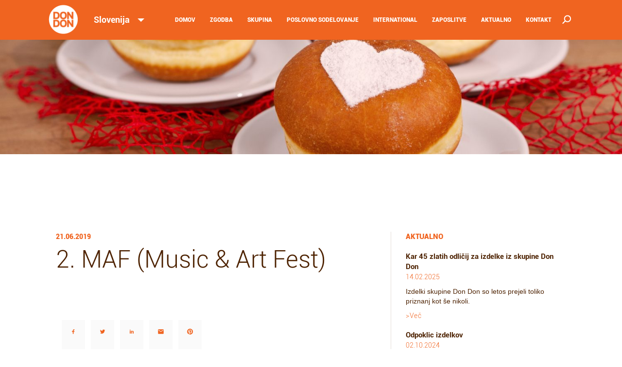

--- FILE ---
content_type: text/css
request_url: https://dondon.si/wp-content/themes/Dondon-theme-3/css/selectric.css
body_size: 950
content:
/*======================================
  Selectric v1.9.6
======================================*/

.selectric-wrapper {
  position: relative;
  cursor: pointer;
}

.selectric-responsive {
  width: 100%;
}

.selectric {
  position: relative;
  top: 8px;
}


.selectric .label {
  font-family:'Roboto-Bold',Sans-Serif;
  display: block;
  white-space: nowrap;
  overflow: hidden;
  text-overflow: ellipsis;
  margin: 0 38px 0 10px;
  font-size: 18px;
  font-weight: normal;
  line-height: 38px;
  color: #fff;
  height: 38px;
  -webkit-user-select: none;
     -moz-user-select: none;
      -ms-user-select: none;
          user-select: none;
}



.selectric .button {
  display: block;
  position: absolute;
  right: 15px;
  top: 3px;
  width: 38px;
  height: 38px;
  color: #fff;
  text-align: center;
  font: 0/0 a;
}
.selectric .button:after {
  content: " ";
  position: absolute;
  top: 2px;
  right: 0;
  bottom: 0;
  left: 0;
  margin: auto;
  width: 0;
  height: 0;
  border: 7px solid transparent;
  border-top-color: #fff;
  border-bottom: none;
}



.selectric-hover .selectric {
  border-color: #C4C4C4;
}
.selectric-hover .selectric .button {
  color: #4D2200;
}

.label:hover {
  color: #4D2200;
}

.selectric-hover .selectric .button:after {
  border-top-color: #4D2200;
}

.selectric-open {
  z-index: 9999;
}
.selectric-open .selectric {
  border-color: #C4C4C4;
}
.selectric-open .selectric-items {
  display: block;
}

.selectric-open .selectric-items-shrink {
  display: block;
}

.selectric-disabled {
  filter: alpha(opacity=50);
  opacity: 0.5;
  cursor: default;
  -webkit-user-select: none;
     -moz-user-select: none;
      -ms-user-select: none;
          user-select: none;
}

.selectric-hide-select {
  position: relative;
  overflow: hidden;
  width: 0;
  height: 0;
}
.selectric-hide-select select {
  position: absolute;
  left: -100%;
  display: none;
}

.selectric-input {
  position: absolute !important;
  top: 0 !important;
  left: 0 !important;
  overflow: hidden !important;
  clip: rect(0, 0, 0, 0) !important;
  margin: 0 !important;
  padding: 0 !important;
  width: 1px !important;
  height: 1px !important;
  outline: none !important;
  border: none !important;
  *font: 0/0 a !important;
  background: none !important;
}

.selectric-temp-show {
  position: absolute !important;
  visibility: hidden !important;
  display: block !important;
}

/* Items box */
.selectric-items {
  display: none;
  position: absolute;
  top: 188%;
  left: 28px;
  background: #4D2200;
  z-index: -1;
}



.selectric-items .selectric-scroll {
  height: 100%;
  overflow: auto;
}
.selectric-above .selectric-items {
  top: auto;
  bottom: 100%;
}
.selectric-items ul, .selectric-items li {
  list-style: none;
  padding: 0;
  margin: 0;
  font-size: 14px;
  line-height: 20px;
  min-height: 20px;
}
.selectric-items li {
  font-family:'Roboto-Bold',Sans-Serif;

  display: block;
  padding: 10px;
  color: #fff;
  cursor: pointer;

}
.selectric-items li.selected {
  background: #F06420;
  color: #fff;
}
.selectric-items li:hover {
  background: #F0F0F0;
  color: #444;
}
.selectric-items .disabled {
  filter: alpha(opacity=50);
  opacity: 0.5;
  cursor: default !important;
  background: none !important;
  color: #666 !important;
  -webkit-user-select: none;
     -moz-user-select: none;
      -ms-user-select: none;
          user-select: none;
}
.selectric-items .selectric-group .selectric-group-label {
  font-weight: bold;
  padding-left: 10px;
  cursor: default;
  -webkit-user-select: none;
     -moz-user-select: none;
      -ms-user-select: none;
          user-select: none;
  background: none;
  color: #444;
}
.selectric-items .selectric-group.disabled li {
  filter: alpha(opacity=100);
  opacity: 1;
}
.selectric-items .selectric-group li {
  padding-left: 25px;
}




/* SHrINK */

.selectric-shrink {
  position: relative;
  top: -3px;
}


.selectric-shrink .label {
  font-family:'Roboto-Bold',Sans-Serif;

  display: block;
  white-space: nowrap;
  overflow: hidden;
  text-overflow: ellipsis;
  margin: 0 38px 0 10px;
  font-size: 18px;
  font-weight: normal;
  line-height: 38px;
  color: #fff;
  height: 38px;
  -webkit-user-select: none;
     -moz-user-select: none;
      -ms-user-select: none;
          user-select: none;
}
.selectric-shrink .button {
  display: block;
  position: absolute;
  right: 15px;
  top: 3px;
  width: 38px;
  height: 38px;
  color: #fff;
  text-align: center;
  font: 0/0 a;
}
.selectric-shrink .button:after {
  content: " ";
  position: absolute;
  top: 2px;
  right: 0;
  bottom: 0;
  left: 0;
  margin: auto;
  width: 0;
  height: 0;
  border: 6px solid transparent;
  border-top-color: #fff;
  border-bottom: none;
}



.selectric-hover .selectric-shrink {
  border-color: #C4C4C4;
}
.selectric-hover .selectric-shrink .button {
  color: #4D2200;
}
.selectric-hover .selectric-shrink .button:after {
  border-top-color: #4D2200;
}

.selectric-open {
  z-index: 9999;
}
.selectric-open .selectric-shrink {
  border-color: #C4C4C4;
}


.selectric-items-shrink {
  display: none;
  position: absolute;
  top: 120%;
  left: 19px;
  background: #4D2200;
  z-index: -1;
}


.selectric-items-shrink .selectric-scroll {
  height: 100%;
  overflow: auto;
}
.selectric-above .selectric-items-shrink {
  top: auto;
  bottom: 100%;
}
.selectric-items-shrink ul, .selectric-items-shrink li {
  list-style: none;
  padding: 0;
  margin: 0;
  font-size: 14px;
  line-height: 20px;
  min-height: 20px;
}
.selectric-items-shrink li {
  font-family:'Roboto-Bold',Sans-Serif;

  display: block;
  padding: 10px;
  color: #fff;
  cursor: pointer;

}
.selectric-items-shrink li.selected {
  background: #F06420;
  color: #fff;
}
.selectric-items-shrink li:hover {
  background: #F0F0F0;
  color: #444;
}
.selectric-items-shrink .disabled {
  filter: alpha(opacity=50);
  opacity: 0.5;
  cursor: default !important;
  background: none !important;
  color: #666 !important;
  -webkit-user-select: none;
     -moz-user-select: none;
      -ms-user-select: none;
          user-select: none;
}
.selectric-items-shrink .selectric-group .selectric-group-label {
  font-weight: bold;
  padding-left: 10px;
  cursor: default;
  -webkit-user-select: none;
     -moz-user-select: none;
      -ms-user-select: none;
          user-select: none;
  background: none;
  color: #444;
}
.selectric-items-shrink .selectric-group.disabled li {
  filter: alpha(opacity=100);
  opacity: 1;
}
.selectric-items-shrink .selectric-group li {
  padding-left: 25px;
}


--- FILE ---
content_type: text/css
request_url: https://dondon.si/wp-content/themes/Dondon-theme-3/style-bma.css
body_size: 5497
content:
.naslovnica {
font-family: 'Roboto-Light', Sans-Serif;
font-size: 30px;
color: #4D2200 !important;}


.naslovnica-bold {
font-family: 'Roboto-Bold', Sans-Serif; 
color: #F06420;}

@media screen and (min-width: 992px) {
.region-select {
display: none; // converts to selectric on doc ready
}
}

.admin-bar nav.navbar {
  top: 46px!important;
}
@media screen and (min-width: 783px) {
  .admin-bar nav.navbar {
    top: 32px!important;
  }
}

@media screen and (max-width: 600px) {

  #wpadminbar {
    position: fixed!important;
    top: 0;
   }
}


.container-fluid {
padding-top: 0px;
padding-bottom: 50px;
}


.container-fluid.first-post {
padding-top: 200px;
}


.line-break-gray {
margin: 40px 0px;
width:100%;
height:1px;
background-color:#E5DED9;
}

.row.banner {
    max-height: 360px;
    margin-top: 50px;
    display: block;
    overflow: hidden;
}

.row.banner img {width: 100%;}



a.new-post-link {
    top: 160px;
    display: block;
    position: absolute;
    margin-left: 40px;
}



/* menu additional css */
ul.nav.navbar-nav.navbar-right li{
text-transform: uppercase;
}

ul.nav.navbar-nav.navbar-right li.menu-item-has-children ul.sub-menu li{
text-transform: none;
}

.nav>li.menu-item-has-children {
    position: inherit;
    display: block;
}



@media (min-width: 768px) {
li.menu-item-has-children ul.sub-menu {
display:none;
} 

li.menu-item-has-children.current-menu-parent ul.sub-menu {
display:block;
} 

li.menu-item-has-children:hover ul.sub-menu {
display:block;
} 
}


@media (max-width: 767px) {
li.menu-item-has-children ul.sub-menu {
display:none;
} 

li.menu-item-has-children.current-menu-parent ul.sub-menu {
display:block;
} 

li.menu-item-has-children.open ul.sub-menu {
display:block;
} 
}




.navbar-nav>li>.sub-menu {
    margin-top: 0;
    border-top-left-radius: 0;
    border-top-right-radius: 0;
    display: block;
}


@media (min-width: 768px) {
.navbar-nav>li.current_page_item>a, .nav.navbar-nav.navbar-right>li>a:hover, li.menu-item-has-children.current-menu-parent>a{
    color: #4D2200 !important;
    border-bottom: 5px solid #4D2200 !important;
}


.navbar-nav>li.active-none.current_page_item>a {
    color: white !important;
    border-bottom: none !important;
}



}


@media (max-width: 767px) {
.navbar-nav>li.current_page_item>a, li.menu-item-has-children.current-menu-parent>a{
    color: #4D2200 !important;
}
}




.sub-menu {
    position: absolute;
    top: 100%;
    left: 0;
    z-index: 1000;
    display: none;
    float: left;
    min-width: 160px;
    padding: 5px 0;
    margin: 2px 0 0;
    font-size: 14px;
    text-align: left;
    list-style: none;
    -webkit-background-clip: padding-box;
    background-clip: padding-box;
    border: 1px solid #ccc;
    border: 1px solid rgba(0,0,0,.15);
    border-radius: 0px;
    -webkit-box-shadow: 0 6px 12px rgba(0,0,0,.175);
    box-shadow: 0 6px 12px rgba(0,0,0,.175);
}


@media (min-width: 768px) {
.navbar-right .sub-menu {
    right: 0;
    left: auto;
}
}

@media (min-width: 768px) {
.sub-menu {
    background-color: #4D2200;
    width: 100%;
    z-index: 1000;
    text-align: center;
    box-shadow: 0 0 0;
}
}

@media (min-width: 768px) {
.sub-menu a {
    display: table !important;
}
}

@media (min-width: 768px) {
ul.nav.navbar-nav.navbar-right li.menu-item-has-children ul.sub-menu li {
    display: inline-block;
    position: relative;
    left: 150px;
    top: 3px;
}
}



.sub-menu > li.current-menu-item > a, .sub-menu > li > a:hover {
    color: #F06420 !important;
    background-color: #4D2200 !important;
}

@media (max-width: 767px) {
.navbar-nav .sub-menu > li>a {
    padding: 7px 15px 7px 25px;
}
}


.sub-menu>li>a:focus, .sub-menu>li>a:hover {
    color: #262626;
    text-decoration: none;
}

.sub-menu>li>a {
    display: block;
    padding: 3px 20px;
    clear: both;
    font-weight: 400;
    line-height: 1.42857143;
    color: #333;
    white-space: nowrap;
}


@media (min-width: 768px) {
.nav {
    margin-bottom: -1px!important;
}
}


@media (min-width: 768px) {
.navbar {
    padding: 10px 0 0 0!important; 
}
}

@media (min-width: 767px) {
.navbar-fixed-top.navbar-shrink {
    padding: 5px 0 0 0!important;
}
}


@media (min-width: 768px) {
.navbar-nav>li>a{
    float: left;
    height: 66px;
}
}


@media (min-width: 768px) {
.navbar-shrink .navbar-nav>li>a{
    float: left;
    height: 47px;
    -webkit-transition: height 0.3s ease-in-out;
    -moz-transition: height 0.3s ease-in-out;
    -o-transition: height 0.3s ease-in-out;
    transition: height 0.3s ease-in-out;
}
}


@media (max-width: 767px) {
.brand-logo-shrink {
    height: 30px;
    width: 30px;
    background: url(./img/logo/DonDon_menu_lg.png);
    background-size: 100%;
    position: relative;
    top: 10px;
    left: 0px;
}
}



@media (max-width: 767px) {
.navbar-nav .sub-menu {
    position: static;
    float: none;
    width: auto;
    margin-top: 0;
    background-color: #4D2200 !important;
    border: 0;
    -webkit-box-shadow: none;
    box-shadow: none;
}
}


@media (min-width: 767px) {
#search {
    margin-top: 0px!important;
}
.nav>li>form {
    position: relative;
    display: block;
    padding: 10px 0px 0px 30px;
}
}


ul.search-results-list {
    list-style-type: decimal;
}


.container.aktualno p.edit-post-button.new-post {
    position: absolute;
    top: 130px;
}

p.edit-post-button {
    display: block;
    width: 100%;
    float: left;
    z-index: 999;
}


a.post-edit-link {
    margin: 10px 0;
    display: block;
    float: left;
    font-family: inherit;
    font-size: 100%;
    padding: .5em 1em;
    border: 0 rgba(0,0,0,0);
    background-color: #E6E6E6;
    text-decoration: none;
    border-radius: 2px;
    color: white;
    border-radius: 4px;
    text-shadow: 0 1px 1px rgba(0, 0, 0, 0.2);
    background: #B17777;  // rgb(66, 184, 221)
}

.edit-post-button.brand a.post-edit-link, .edit-post-button.edit-slideshow a.post-edit-link {
background: rgb(51, 51, 51);
}

.edit-post-button.edit-element a.post-edit-link {
background: #A8B177;
}

.edit-post-button.edit-element.ad-element a.post-edit-link {
width: auto!important;
float:right;
}



a.post-edit-link:hover, a.post-edit-link:focus, .edit-post-button.brand a.post-edit-link:hover, .edit-post-button.edit-slideshow a.post-edit-link:hover, .edit-post-button.edit-element a.post-edit-link:hover, .edit-post-button.edit-element a.post-edit-link:focus {
    color: white;
    text-decoration: none;
    filter: progid:DXImageTransform.Microsoft.gradient(startColorstr='#00000000', endColorstr='#1a000000', GradientType=0);
    background-image: -webkit-gradient(linear,0 0,0 100%,from(transparent),color-stop(40%,rgba(0,0,0,.05)),to(rgba(0,0,0,.1)));
    background-image: -webkit-linear-gradient(transparent,rgba(0,0,0,.05) 40%,rgba(0,0,0,.1));
    background-image: -moz-linear-gradient(top,rgba(0,0,0,.05) 0,rgba(0,0,0,.1));
    background-image: -o-linear-gradient(transparent,rgba(0,0,0,.05) 40%,rgba(0,0,0,.1));
    background-image: linear-gradient(transparent,rgba(0,0,0,.05) 40%,rgba(0,0,0,.1));
}


p.edit-post-button.edit-slideshow {
    position: absolute;
    margin-top: -65px;
    float: right;
    right: -60px;
}



p.edit-post-button.edit-slideshow a.post-edit-link {
    float: right;
    margin-right: 30px;
}








.gradient-carousel:before {
    content: "";
    top: 0;
    left: 0;
    position: absolute;
    height: 100%;
    width: 100%;
    background: -moz-linear-gradient(left, rgba(255, 255, 255, 1) 0%, rgba(255, 255, 255, 0) 49%, rgba(255, 255, 255, 1) 100%)!important;
    background: -webkit-gradient(linear, left top, right top, color-stop(0%, rgba(255, 255, 255, 1)), color-stop(49%, rgba(255, 255, 255, 0)), color-stop(100%, rgba(255, 255, 255, 1)))!important;
    background: -webkit-linear-gradient(left, rgba(255, 255, 255, 1) 0%, rgba(255, 255, 255, 0) 49%, rgba(255, 255, 255, 1) 100%)!important; 
    background: -o-linear-gradient(left, rgba(255, 255, 255, 1) 0%, rgba(255, 255, 255, 0) 49%, rgba(255, 255, 255, 1) 100%)!important;
    background: -ms-linear-gradient(left, rgba(255, 255, 255, 1) 0%, rgba(255, 255, 255, 0) 49%, rgba(255, 255, 255, 1) 100%)!important;
    background: linear-gradient(to right, rgba(255, 255, 255, 1) 0%, rgba(255, 255, 255, 0) 49%, rgba(255, 255, 255, 1) 100%)!important;
    filter: progid: DXImageTransform.Microsoft.gradient(startColorstr='#ffffff', endColorstr='#ffffff', GradientType=1)!important;
}



li.landing-brand div, li.footer-brand div {
background-size: cover;
}


li.footer-brand {
    margin-right: 19px;
}

li.footer-brand.last {
    margin-right: 0px;
}


.landing-img-text {
    text-align: left!important;
}

.landing-img-text strong{
font-family: 'Roboto-Bold',Sans-Serif; 
color: #F06420;
}

#carousel.post-gallery .carousel-inner .item {
    background-size: contain;
    background-repeat: no-repeat;
    background-position: center;
    height: 500px;
    margin-bottom: 40px;
}


#carousel.post-gallery .carousel-inner .item .img-title {
    position: absolute;
    bottom: -30px;
    right: 0px;
}


li.list-link {
    margin-right: 25px;
}

.section-title.uppercase {
text-transform: uppercase;
}

.stats-icon {
    height: 60px;
    position: relative;
    margin: 0 auto;
    background-repeat: no-repeat;
    background-position: center;
}


.col-md-6.right {
    float: right;
}

@media (min-width: 991px) {
.edit-post-button.right a.post-edit-link{
    float: right;
}
}


.footer-logo {
    z-index: 9;
}







/* DIVI fix*/


.et_divi_builder .container-outer #et_builder_outer_content .et_pb_row .et_pb_text h1 ,
.container-outer h1.big-title {
    font-family: 'Roboto-Light',Sans-Serif;
    font-size: 50px;
    color: #4D2200!important;
    padding-top: 10px;
    padding-bottom: 10px;
    margin: 0px;
}


.et_divi_builder .container-outer #et_builder_outer_content .et_pb_text p {
    font-family: 'Roboto-Light',Sans-Serif;
    font-size: 14px!important;
    color: #4D2200!important;
}

.et_divi_builder .container-outer #et_builder_outer_content .et_pb_text p b,
.et_divi_builder .container-outer #et_builder_outer_content .et_pb_text p strong{
    font-family: 'Roboto-Bold',Sans-Serif;
    font-weight: normal;
}

.et_divi_builder .container-outer #et_builder_outer_content .et_pb_section * {
    -webkit-font-smoothing: inherit;
}


.et_divi_builder .container-outer #et_builder_outer_content .et_pb_with_background .et_pb_row {
    width: 100%;
}


.et_divi_builder .container-outer #et_builder_outer_content .et_pb_row .section-title,
.et_divi_builder .container-outer #et_builder_outer_content .et_pb_row .section-title p {
    font-family: 'Roboto-Black',Sans-Serif;
    font-size: 15px!important;
    color: #F06420!important;
}

.et_divi_builder .container-outer #et_builder_outer_content .et_pb_row a {
    color: #F06420!important;
}





@media (min-width: 991px) {
.et_divi_builder .container-outer #et_builder_outer_content .et_pb_row {
    max-width: 970px;
    padding-left: 15px!important;
    padding-right: 15px!important;
}
.et_divi_builder .container-outer #et_builder_outer_content .et_pb_with_background .et_pb_row {
    max-width: 970px;
    padding-left: 15px!important;
    padding-right: 15px!important;
}

.row.home-section {
margin-right: -30px;
margin-left: -30px;
}

}

@media (min-width: 1199px) {
.et_divi_builder .container-outer #et_builder_outer_content .et_pb_row {
    max-width: 1080px;
}
.et_divi_builder .container-outer #et_builder_outer_content .et_pb_with_background .et_pb_row {
    max-width: 1080px;
}
}


@media (max-width: 991px) {
.et_divi_builder .container-outer #et_builder_outer_content .et_pb_row {
    max-width: 750px;
}
.et_divi_builder .container-outer #et_builder_outer_content .et_pb_with_background .et_pb_row {
    max-width: 750px;
}

nav li.menu-item-has-children>a {
pointer-events: none;
}

nav li.menu-item-has-children:hover{
cursor:pointer;
}

nav li.menu-item-has-children>a::after{
    content:' ';
    display: inline-block;
    width: 0;
    height: 0;
    margin-left: 7px;
    margin-top: 7px;
    position: absolute;
    vertical-align: middle;
    border-top: 4px solid white;
    border-right: 4px solid transparent;
    border-left: 4px solid transparent;
}

nav li.menu-item-has-children:hover>a{
color: #4D2200!important;
}

nav li.menu-item-has-children:hover>a::after, nav li.menu-item-has-children.current-menu-ancestor>a::after{
border-top: 4px solid #4D2200;
}

nav li.menu-item-has-children.open>a {
color: #4D2200!important;
}
nav li.menu-item-has-children.open>a::after {
border-top: 4px solid #4D2200;
}
}


@media (max-width: 980px) { 
.et_divi_builder .container-outer #et_builder_outer_content .et_pb_section .et_pb_row, .et_divi_builder .container-outer #et_builder_outer_content .et_pb_section.et_section_specialty .et_pb_row {
    max-width: 750px!important; 
    padding: 0 15px;
}
}



@media (min-width: 992px) {
.et_divi_builder #et_builder_outer_content .et_pb_section_0.et_pb_section.submenu-open, 
body .container-outer .submenu-open {
    padding-top: 200px;
}
}



.et_divi_builder #et_builder_outer_content .et_pb_section_0.et_pb_section, .et_divi_builder #et_builder_outer_content .et_pb_section_0.et_pb_section.submenu-closed {
    padding-top: 160px;
}

.container-outer .submenu-closed, .container-outer .submenu-open {
    padding-top: 160px;
}

.container-outer .banner-included {
   padding-top: 70px;
}

@media (max-width: 767px) {
.et_divi_builder #et_builder_outer_content .et_pb_section_0.et_pb_section {
    padding-top: 100px;
}
.et_divi_builder #et_builder_outer_content .et_pb_section_0.et_pb_section, .et_divi_builder #et_builder_outer_content .et_pb_section_0.et_pb_section.submenu-closed {
    padding-top: 100px;
}
.container-outer .submenu-closed, .container-outer .submenu-open {
    padding-top: 100px;
}

.container-outer .banner-included {
   padding-top: 50px;
}


}





.et_divi_builder .container-outer #et_builder_outer_content .et_pb_section_1 {
    
    // background: linear-gradient( to left, rgba(0,0,0,0), #FFF 50%), url(http://don-don.si/wp-content/uploads/2016/05/signing_document-1.png); 
    background-repeat: no-repeat;
    background-position: right;
    background-size: auto 100%;
}




ul.timeline .history-label {
text-transform: uppercase;
}


.link-md {
    font-family:'Roboto-Light',Sans-Serif;
    font-size:15px;
    color:#F06420;
}

.link-md:hover {
    font-family:'Roboto-Light',Sans-Serif;
    font-size:15px;
    color:#F06420;
   text-decoration: underline;
}


#et_builder_outer_content a:hover {
    text-decoration: underline !important;
}


.large-number {
    color: #F06420!important;
}

.et_divi_builder #et_builder_outer_content .et_pb_section.counters-section {
padding-top: 0px!important;
}

.counters>div>div {
margin-bottom: 0px!important;
}

.coutners>div>img {
margin: 0 auto!important;
}


.brand-logo-text {
    width: 80%;
}


.brand a:hover img{
    border: 1px solid #F06420!important;
}




.line-break-div {
margin-top: 70px!important;
margin-bottom: 15px!important;
width: 100%; 
height: 1px; 
background-color: #e5ded9!important;
}

.line-break-div-kontakt {
margin-top: -10px !important;
margin-bottom: 15px !important;
width: 100%;
height: 1px;
background-color: #e5ded9 !important;}


.section-title.minus-padding {
    margin-bottom: -0.8em!important;
}

.section-title.smaller-padding {
    margin-bottom: 0.4em!important;
}


@media (min-width: 981px) {
.et_divi_builder #et_builder_outer_content .et_pb_row {
    padding: 1em 0!important;
}

.et_divi_builder #et_builder_outer_content .et_pb_row.et_pb_row_0 {
    padding-top: 0px!important;
}

}

.container.edit {
    padding: 0px;
    display: block;
    position: absolute;
    margin-top: -70px;
    z-index: 999;
    right: 30px;
}

.container.edit.top {
    margin-top: -10px;
}

.container.edit .edit-post-button {
    float: right;
}


.container.edit.top .edit-post-button {
    margin-top: 140px;
}

.container.edit .edit-post-button a.post-edit-link {
    float: right;
}

.container.edit.bottom .edit-post-button a.post-edit-link {
    float: right;
}

@media (max-width: 980px) {
.container.edit .edit-post-button a.post-edit-link {
    margin-right: 10px;
}
}


.et_divi_builder .container-outer #et_builder_outer_content .et_pb_row .link-list p {
    float: left;
    display: block;
    width: 100%;
    padding-bottom: 0em!important;
}


.et_divi_builder .container-outer #et_builder_outer_content .et_pb_row .link-list p a{
    font-family: 'Roboto-Light',Sans-Serif;
    font-size: 14px;
    color: #F06420;
    letter-spacing: 0.5px;
    text-decoration: none;
}


.et_divi_builder .container-outer #et_builder_outer_content .et_pb_row .link-list p a::before{
    content:'>';
}

.et_divi_builder .container-outer #et_builder_outer_content .et_pb_row .link-list {
    margin-top: -10px!important;
}

.et_divi_builder .container-outer .has-counter .et_pb_module {
margin-bottom: 0px!important;
}

.et_divi_builder #et_builder_outer_content .et_pb_section_0.et_pb_section.no-padding {
padding-top: 0px!important;
}


.clear {
clear: both; width: 100%; display: block; float: left;
}

/*ul.nav li and .nav li */

ul.don li {

font-family: 'Roboto-Light', Sans-Serif;
list-style-type: disc !important;
color: #4D2200 !important;

font-size: 14px !important;
padding-left: 5px !important;
margin-left: 15px !important;
 
}



@media (min-width: 991px) {
    .container{
        max-width: 1080px;
    }
}

@media(min-width:767px) {
    .navbar {
        padding: 10px 0;
        -webkit-transition: padding .3s;
        -moz-transition: padding .3s;
        transition: padding .3s;
    }

    .top-nav-collapse {
        padding: 0;
    }


    .navbar-fixed-top.navbar-shrink {
        padding: 5px 0;
    }

    .dropdown-menu a{
        display:table !important;
    }
   
    .row.banner {
        margin-top: 45px;
    }

}





.nagovor h1 strong, .nagovor h1 bold {
    font-family: "Roboto-Bold", sans-serif;
    color: #f16521;
    text-shadow: 2px 2px 5px #000000;
}

.selectric-items-shrink {
    top: 114%!important;
}


.large-number.medium-size {
    font-size: 50px;
}



.links-footer li{
    list-style: none;
}

.links-footer li a::before{
    content:">";
}

.links-footer a {
    font-family: 'Roboto-Light',Sans-Serif;
    font-size: 12px;
    color: #F06420;
    letter-spacing: 0.5px;
    text-decoration: none;
}

@media (max-width: 767px) {
.links-footer a{
    font-size: 16px;
    line-height: 30px;
}
}

@media (max-width: 991px) and (min-width: 768px) {
.links-footer a{
    font-size: 16px;
    line-height: 30px;
}
}


.links-footer a:hover{
    text-decoration: underline;
}

.footer-text p {
line-height: 1.8em;
}

.footer-text p strong, .footer-text p bold{
    font-family: 'Roboto-Bold',Sans-Serif;
}


li.social-logo{
    margin-right: 20px;
}

@media (max-width: 991px) {
li.social-logo{
    margin-right: 10px;
    margin-left: 10px;
}

.list-inline-footer {
    position: relative;
    left: 0px!important; 
}

}


li.social-logo div{
    background-size: 100%;
    width: 30px;
    height: 30px;
}


@media (max-width: 767px) {
li.social-logo div {
    width: 50px;
    height: 50px;
}
}

.footer-title {
text-transform: uppercase;
}



@media (max-width: 991px) {
.et_divi_builder .container-outer #et_builder_outer_content .et_pb_text p,
.et_divi_builder .container-outer #et_builder_outer_content .et_pb_text a,
.et_divi_builder .container-outer #et_builder_outer_content .et_pb_text li  {
    font-size: 18px!important;
}
}


.container-fluid.between-section .carousel-inner {
    top: 0px;
}

.container-fluid.between-section img.img-responsive {
margin: 0 auto;
}


.normal-text img {
max-width: 100%;
height: auto;
margin: 0 auto;
display: block;
}


.small-title a{
    font-family: 'Roboto-Bold',Sans-Serif;
    font-size: 15px;
    color: #4D2200;
}

.container .normal-text b{
    font-family: 'Roboto-Bold',Sans-Serif;
    color: #4D2200;
}

.container .normal-text strong{
    font-family: 'Roboto-Bold',Sans-Serif;
    color: #4D2200;
}

.container .normal-text a{
    color: #F06420;
}



@media (max-width: 480px) {
.large-title-other {
    font-size: 40px;
    line-height: 52px;
    overflow: hidden;
    display: block;
}
}


@media (max-width: 980px) {
.et_pb_section.mobile-no-background {
    background-image: none!important;
}

.et_pb_section.mobile-padding-bottom {
padding-bottom: 100px!important;
}
}


@media (max-width: 480px) {

li.social-logo div {
    width: 40px;
    height: 40px;
}

body.page-id-52.et_divi_builder .et_pb_blurb_content {
    text-align: center!important;
    width: 100%!important;
    display: block!important;
}

body.page-id-52.et_divi_builder .et_pb_blurb_content .et_pb_main_blurb_image {
    margin: 0 auto!important;
    display: block!important;
}

body.page-id-52.et_divi_builder .container-outer #et_builder_outer_content .et_pb_row p {
    text-align: center!important;
}

}


.footer ul.list-inline li:last-child {
margin-right: 0px;
}


@media (min-width: 991px) {
.timeline {
    margin: 50px 0 30px 140px!important;
}
}


@media (min-width: 991px) {
.timeline {
    margin: 50px 0 30px 155px!important;
}
}

.divi-row-padding {
    display: block;
    padding: 0 30px;
}

.container .container {
padding-left: 0px;
padding-right: 0px;
}

.container-outer p.li-element {
margin-bottom: 0px!important;
padding-bottom: 0px!important;
}



.no-top-padding.et_section_regular {
    padding-top: 50px!important;
}

.padding-bottom.et_section_regular {
    padding-bottom: 100px!important;
}


.paging-navigation {
    display: block;
    float: right;
}

.paging-navigation a{
    font-family: 'Roboto-Light',Sans-Serif;
    font-size: 14px;
    color: #F06420;
    letter-spacing: 0.5px;
    text-decoration: none;
}

.paging-navigation .next-posts, .paging-navigation .previous-posts {
    float: right;
    margin-left: 15px;
}



/** TIMELINE **/

    .timeline .center-lg{
        position:relative!important;
        left:50px!important;
        top:50px!important;
    }

    .timeline {
        list-style: none!important;
        margin: 50px 0 30px 11px!important;
        padding-left: 30px!important;
        border-left: 3px solid #F06420!important;
    }
    .timeline li {
        margin: 40px auto!important;
        position: relative!important;
    }
    .timeline p {
        margin: 10px 0 15px!important;
    }

    .timeline .date {
      position: relative!important;
      bottom:3px!important;
    }

    .timeline .circle {
        margin-top: -26px!important;
        left: -38px!important;
        width: 13px!important;
        height: 13px!important;
        background: #F06420!important;
        border-radius: 50%!important;
        display: block!important;
        position: absolute!important;
    }



.carousel-inner {
    background-color: #f3f3f3;
    background-size: 40px;
    min-height: 300px;
}

.oglas {
background-color: #f3f3f3!important;
background-image: none!important;
}


.container-outer .img-responsive {
max-width: none;
}

h1.novicka-title {
line-height: 40px;
}


@media (max-width: 540px) {
#carousel .carousel-indicators {
    position: relative;
}
}





@media (max-width: 991px){
.container .navbar-collapse.collapse ul{
    display: none;
}


.container .navbar-collapse.collapse.in ul{
    display: block;
}

.container .navbar-toggle {
    display: block;
}

.container .selectric .button {
display: none;
}

.container .selectric-shrink .button {
display: none;
}


.container .navbar-header {
    float: none;
}

.navbar>.container .navbar-brand, .navbar>.container-fluid .navbar-brand {
    margin-bottom: 10px;
}




.navbar-collapse, .navbar-fixed-bottom .navbar-collapse, .navbar-fixed-top .navbar-collapse {
    //height: 100vh;
}



.nav.navbar-nav.navbar-right li a {
    text-align: center;
    font-size: 18px;
}



.container .navbar-collapse.collapse.in li ul.sub-menu {
    display: none;
}

.container .navbar-collapse.collapse.in li.open ul.sub-menu,
.container .navbar-collapse.collapse.in li.current-menu-parent ul.sub-menu  {
    display: block;
}

}





@media (max-width: 991px) {

.container.menu-container .row.menu-upper-part {
max-width: 750px;
width: 100%;
display: block;
margin: 0 auto;
}

.container.menu-container {
width: 100%;
padding:0px!important;
margin:0px!important;
}


.container .navbar-collapse.collapse.in{
       border-top: solid 1px #fd7d3e!important;
       padding-bottom: 70px;
}

.container .navbar-nav>li {
    width: 100%;
}

.container .navbar-nav>li>a {
    float:none;
}

.container .navbar-nav>li.current_page_item>a, .container .nav.navbar-nav.navbar-right>li>a:hover, .container li.menu-item-has-children.current-menu-parent>a {
    border-bottom: none!important;
}

.container .navbar-nav .sub-menu {
    position: static;
    float: none;
    width: auto;
    margin-top: 0;
    background-color: #4D2200 !important;
    border: 0;
    -webkit-box-shadow: none;
    box-shadow: none;
}

.container ul.nav.navbar-nav.navbar-right li.menu-item-has-children ul.sub-menu li {
    display: block;
    position: inherit;
    left: inherit;
    top: 0px;
}

.container ul.nav.navbar-nav.navbar-right li.menu-item-has-children ul.sub-menu li a{
    text-align: center;
    width: 100%;
    display: block;
    padding: 20px 0px 20px 0px;
}


.navbar-collapse .navbar-right {
    float: none!important;
}


.selectric .label, .selectric-shrink .label{
position: absolute;
    left: 50px;
    right: 50px;
    width: 110px;
    margin: 0 auto!important;
}


.selectric-items, .selectric-items-shrink {
    position: absolute;
    left: 0px;
    margin: 70px auto 20px;
    width: 100%!important;
}

.selectric-items-shrink {
    margin: 50px auto 20px;
}


.navbar .container-fluid>.navbar-collapse, .navbar .container-fluid>.navbar-header, .navbar .container>.navbar-collapse, .navbar .container>.navbar-header {
    margin-right: 0px; 
    margin-left: 0px; 
}

}




@media (max-width: 767px) {
.selectric-items, .selectric-items-shrink {
    margin-top: 50px;
}
}





/** search fix for wider mobile **/

@media (min-width: 768px) and (max-width: 991px) {


#search .input-group {
    display: table;
    width: 100%;
    margin: 0 auto;
    float: left;
    padding: 0 30px;
}


#search #input input {
    display: block;
    position: relative;
    top: 0;
    left: inherit;
    width: 100%;
    height: 100%;
    margin: 0;
    padding: 0 10px;
    border-top: none;
    border-left: none;
    border-right: none;
    border-bottom: inherit;
    background-color: inherit;
}

#search #input {
    position: relative;
    top: 0;
    right: 0px;
    width: 100%;
}

#search {
    margin-top: 0px!important;
    width: 50%;
    margin: 0 auto;
    display: block;
    float: left;
    left: 0;
    margin-left: 25%;
    padding: 0px;
}

.navbar .navbar-right {
    margin-right: 0px;
}

}



@media (max-width: 768px) {
.input-group {
    width: 90%;
    margin-left: 5%;
}
}

@media (max-width: 767px) {
.menu-upper-part .brand-logo, .menu-upper-part .brand-logo-sm {
    left: 0px;
}

.menu-upper-part .region-select {
    left: 60px;
}

}


/** font page padding fix **/

@media (max-width: 980px) {
.col-md-4, .col-md-8 {
    margin-left: 0px;
    margin-right: 0px;
    padding: 0px;
}

}



/** switch background mobile - wide screen **/


.links-footer li a.no-mobile::before {
    content: "";
}


@media (max-width: 991px) {
.et_pb_section.mobile-background {
    width: 100%!important;
    height: 400px!important;
    background-repeat: no-repeat!important;
    background-position: center!important;
    background-size: cover!important;
}

.et_pb_section.no-mobile-background {
    background: none!important;
}

.footer-brand .no-mobile {
display:none;
}

.footer-brand .only-mobile {
display:block;
}

.footer-brand-list li {
display:block; 
width:100%;
padding:0px;
}

}









@media (min-width: 992px) {
.et_pb_section.mobile-background {
    background: none!important;
    display: none!important;
}

.footer-brand .no-mobile {
display:block;
}

.footer-brand .only-mobile {
display:none;
}

li.footer-brand {
    widht: 100%;
    margin-right: 0px;
}

.row.menu-upper-part .logo-brand-wrap {
    width: 60px;
}

.navbar-shrink .row.menu-upper-part .logo-brand-wrap {
    width: 52px;
}

.row.menu-upper-part .language-menu-wrap {
    width: 160px;
    padding: 0px;
    margin-left:4px;
}


}



@media screen and (max-width: 980px) {
  .container-fluid .col-md-1, .container-fluid .col-md-7 {
    padding-left: 0px;
    padding-right: 0px;
   }
}


@media (max-width: 767px) {
.selectric .label {
    margin-top: -5px!important;
}

navbar .selectric-shrink {
    top: 7px;
}
}


@media (max-width: 767px) {
.selectric-shrink .label {
    margin-top: 5px!important;
}
}



@media (min-width: 768px) and (max-width: 991px) {
.navbar .navbar-toggle {
    padding-top: 14px;
}
.navbar.navbar-shrink .navbar-toggle {
    padding-top: 6px;
}

}



h1.novicka-title a {
text-decoration: none;
color: #4D2200;
}

//grid css fix tablet
@media (max-width: 778px){ 
.container-outer .container {
   width: 100%!important;
}
}

.embed-video { 
		position: relative; 
		padding-bottom: 56.25%;
		height: 0;
		overflow: hidden;
		max-width: 100%;
		height: auto;
	} 

	.embed-video iframe,
	.embed-video object,
	.embed-video embed { 
		position: absolute;
		top: 0;
		left: 0;
		width: 100%;
		height: 100%;
	}



--- FILE ---
content_type: text/css
request_url: https://dondon.si/wp-content/themes/Dondon-theme-3/style-editor.css
body_size: 1432
content:
body, body .wrap {
    font-family: 'Source Sans Pro', Helvetica, Arial, Lucida, sans-serif!important;
    font-weight: 300;
}

.wrap a {color: #ca4504;}

#posts-filter a {color: #666;}


#wp-admin-bar-new-project,
#wp-admin-bar-new-fac-shortcodes,
#wp-admin-bar-new-fac-sliders,
#wp-admin-bar-wp-logo,
#wp-admin-bar-site-name,
#wp-admin-bar-new-content,
#wp-admin-bar-comments,
#wp-admin-bar-view,
#wp-admin-bar-edit,
#wp-admin-bar-preview,
#wp-admin-bar-edit-layout
{display: none!important;}


#toplevel_page_WP-GPX-Maps {
display: none!important;
}



#wpadminbar {
color: #fff;
background: #833b0c!important;
}

#adminmenu .wp-has-current-submenu .wp-submenu, #adminmenu .wp-has-current-submenu.opensub .wp-submenu, #adminmenu .wp-submenu, #adminmenu a.wp-has-current-submenu:focus+.wp-submenu, .folded #adminmenu .wp-has-current-submenu .wp-submenu {
background: #d05b05!important;
}

#adminmenu, #adminmenuback, #adminmenuwrap {
background: gray!important;
}

#adminmenu li.current a.menu-top, #adminmenu li.wp-has-current-submenu .wp-submenu .wp-submenu-head, #adminmenu li.wp-has-current-submenu a.wp-has-current-submenu, .folded #adminmenu li.current.menu-top {
color: #fff;
background: #f46b06!important;
}
#adminmenu a:hover, #adminmenu li.menu-top:hover, #adminmenu li.opensub>a.menu-top, #adminmenu li>a.menu-top:focus {
background: #f46b06!important;
color: white!important;
}
#wpadminbar .ab-top-menu>li.menupop.hover>.ab-item, #wpadminbar.nojq .quicklinks .ab-top-menu>li>.ab-item:focus, #wpadminbar.nojs .ab-top-menu>li.menupop:hover>.ab-item, #wpadminbar:not(.mobile) .ab-top-menu>li:hover>.ab-item, #wpadminbar:not(.mobile) .ab-top-menu>li>.ab-item:focus {
background: #783902!important;
color: white!important;
}

.wp-core-ui .button-primary {

background: #ed8620 !important;
border-color: #ca6916 #cc8622 #d28212 !important;
color: #fff !important;
-webkit-box-shadow: 0 1px 0 #9a7422 !important;
box-shadow: 0 1px 0 #9a7422 !important;
text-shadow: 0 -1px 1px #9a671d, 1px 0 1px #9a5d0a, 0 1px 1px #9a6116, -1px 0 1px #9a550c !important;
}

#adminmenu li a:focus div.wp-menu-image:before, #adminmenu li.opensub div.wp-menu-image:before, #adminmenu li:hover div.wp-menu-image:before {
color: white!important;
}


#wpadminbar #wp-admin-bar-petrol-home.petrol-logo {
height: 32px!important;
width: 32px!important;
padding: 0px!important;
display: block;
}

#wpadminbar #wp-admin-bar-home.branding-logo a.ab-item, #wpadminbar #wp-admin-bar-home.branding-logo a.ab-item:hover {
height: 32px!important;
width: 32px!important;
padding: 0px!important;
 background-image: url("img/logo/backend_logo.png")!important;
background-size: contain!important;
    background-repeat: no-repeat!important;
}

.wp-admin #footer-left {display: block; width: 200px;}
.wp-admin #footer-left img {display: block; width: 100%; height: auto; float:left;}


.postbox#post-review-box .breakdown .header {
    background: #DD0000!important;
}

.postbox#authors-page-template h2, .postbox#authors-page-template h3, .postbox#blog-feed-page-template h2, .postbox#blog-feed-page-template h3, .postbox#contact-page-template h2, .postbox#contact-page-template h3, .postbox#portfolio-page-template h2, .postbox#portfolio-page-template h3, .postbox#sitemap-page-template h2, .postbox#sitemap-page-template h3, .postbox#project-details h2, .postbox#project-details h3, .postbox#project-gallery h2, .postbox#project-gallery h3, .postbox#gallery-post-format h2, .postbox#gallery-post-format h3, .postbox#audio-post-format h2, .postbox#audio-post-format h3, .postbox#quote-post-format h2, .postbox#quote-post-format h3, .postbox#link-post-format h2, .postbox#link-post-format h3, .postbox#video-post-format h2, .postbox#video-post-format h3, .postbox#map-post-format h2, .postbox#map-post-format h3, .postbox#post-review-box h2, .postbox#post-review-box h3, .postbox#extra-page-post-settings h2, .postbox#extra-page-post-settings h3 {
    background: #DD0000!important;
}



a.acf-button {
background: #cc783f!important;
border: #a2581e solid 1px!important;
color: white!important;
}

/* divi alter */
#et_pb_layout .hndle, .et-pb-settings-heading {
background-color: #e97825!important;
}

h2.hndle.ui-sortable-handle span {
color: transparent!important;
}

#et_pb_layout_controls {
background-color: #d07342!important;
}

#et_pb_layout_controls .et-pb-layout-buttons, .et-pb-options-tabs-links, .et-pb-modal-close {
background-color: #c86a2a!important;
}

#et_pb_layout_controls .et-pb-layout-buttons:hover {
background-color: #ae5d1f!important;
}

.et-pb-controls {
background-color: #fba323!important;
}

.et_pb_row .et-pb-controls { 
background-color: #e49d16!important;
}

.et-pb-options-tabs-links li.et-pb-options-tabs-links-active a, .et-pb-options-tabs-links li a:hover {
background-color: #97582d;
}


.et_pb_module_block {
background: #888!important;
}

.et-pb-row-container .et_pb_module_block a{
color: #f9f9f9!important;
}

#et-pb-histories-visualizer, #et-pb-histories-visualizer li {
background: #a39d9d!important;
color: white!important;
}

#et-pb-histories-visualizer li:hover {
background: #e49d16!important;
color: white!important;
}


a.et-pb-modal-save-template, .et_modal_on_top .et_pb_prompt_proceed {
background-color: #984e16 !important;
}



a.et-pb-modal-save-template:hover, a.et-pb-modal-save:hover, .et_modal_on_top .et_pb_prompt_proceed:hover {
background-color: #bb6019 !important;
}

a.et-pb-modal-preview-template, a.et-pb-modal-preview-template:hover  {
background-color: #bb5019 !important;
}

.et_pb_prompt_modal h3 {
background-color: rgb(224, 123, 53)!important;
}

.et_pb_prompt_buttons a.et_pb_prompt_proceed, .et_pb_prompt_modal .et_pb_prompt_buttons input.et_pb_prompt_proceed, .et_pb_prompt_modal .et_pb_prompt_buttons button.et_pb_prompt_proceed_alternative {
    -webkit-transition: background .5s;
    transition: background .5s;
    background-color: #bb6019 !important;
}

.et_pb_prompt_modal h3 {
color: transparent!important;
}

#et_pb_layout .hndle:before, #et_pb_toggle_builder:before {
content: '';
}


li#menu-posts-project {
    display: none;
}